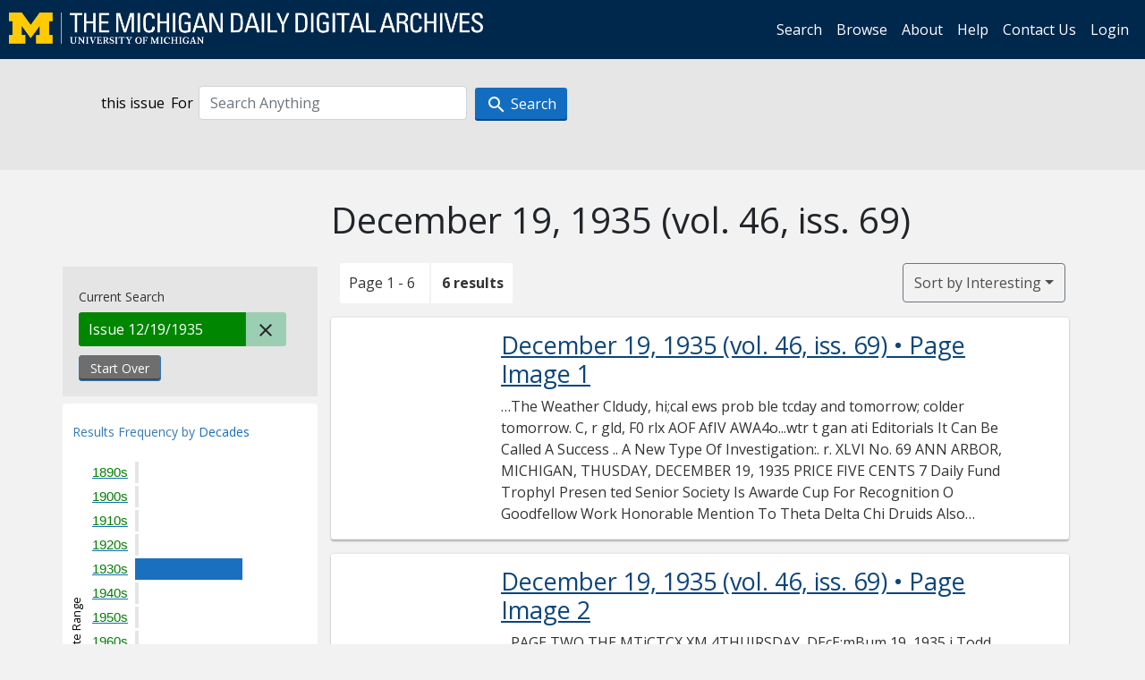

--- FILE ---
content_type: text/html; charset=utf-8
request_url: https://digital.bentley.umich.edu/search?f%5Bissue_identifier%5D%5B%5D=mdp.39015071755982-1935-12-19-1&sort=issue_sequence+asc
body_size: 6771
content:
<!DOCTYPE html>
<html lang="en" class="no-js">
  <head>
    <meta charset="utf-8">
    <meta http-equiv="Content-Type" content="text/html; charset=utf-8">

    <!-- Mobile viewport optimization h5bp.com/ad -->
    <meta name="HandheldFriendly" content="True">
    <meta name="viewport" content="width=device-width,initial-scale=1.0">
    
    <!-- Internet Explorer use the highest version available -->
    <meta http-equiv="X-UA-Compatible" content="IE=edge">

    <!-- Mobile IE allows us to activate ClearType technology for smoothing fonts for easy reading -->
    <!--[if IEMobile]>
      <meta http-equiv="cleartype" content="on">
    <![endif]-->

    <title>Issue: mdp.39015071755982-1935-12-19-1 - Michigan Daily Digital Archives - Search Results</title>
    <link rel="icon" type="image/x-icon" href="/assets/favicon-06b0ea96dea0d0e5709c1ccef65ee98f6f9ee8eeb905f9bbcfcf386834c38d1a.ico" />
    <link rel="stylesheet" href="/assets/application-9b180a90bafde13c49d0fa6d3ff721feaed3d25a6d25087304d9a6b4df9e1053.css" media="all" />
    <script src="/assets/application-0aa47976aed52750af4366be76e74a1d988e2dcc6a3675f15dc5acb94c4d7957.js"></script>

    <meta name="csrf-param" content="authenticity_token" />
<meta name="csrf-token" content="17aBMbMYm10WcogHiy_L649If9_eDJaKt-Z43j0he-uCyTtkB5j_3RK0-KxWaoGAXBajLy47AYxs__Bj1_-uzQ" />
    
      <link rel="repository" href="https://quod.lib.umich.edu/cgi/i/image/api/" />
  <link rel="alternate" type="application/rss+xml" title="RSS for results" href="/midaily/search.rss?f%5Bissue_identifier%5D%5B%5D=mdp.39015071755982-1935-12-19-1&amp;sort=issue_sequence+asc" />
  <link rel="alternate" type="application/atom+xml" title="Atom for results" href="/midaily/search.atom?f%5Bissue_identifier%5D%5B%5D=mdp.39015071755982-1935-12-19-1&amp;sort=issue_sequence+asc" />


    <!-- Le HTML5 shim, for IE6-8 support of HTML5 elements -->
    <!--[if lt IE 9]>
      <script src="//html5shim.googlecode.com/svn/trunk/html5.js"></script>
    <![endif]-->

    <link href="https://fonts.googleapis.com/css?family=Open+Sans:400,700" rel="stylesheet">

    <script>(function(w,d,s,l,i){w[l]=w[l]||[];w[l].push({'gtm.start':
    new Date().getTime(),event:'gtm.js'});var f=d.getElementsByTagName(s)[0],
    j=d.createElement(s),dl=l!='dataLayer'?'&l='+l:'';j.async=true;j.src=
    'https://www.googletagmanager.com/gtm.js?id='+i+dl;f.parentNode.insertBefore(j,f);
    })(window,document,'script','dataLayer','GTM-WBJ7G26');</script>

  </head>
  <body class="blacklight-catalog blacklight-catalog-index" >

    <nav class="navbar navbar-expand-lg navbar-dark align-items-center" id="header-navbar" style="gap: 1rem;">
  <div class="d-flex flex-column flex-lg-row flex-grow-1" data-class="collapse navbar-collapse">
    <a class="navbar-brand" href="https://digital.bentley.umich.edu/midaily"><img alt="The Michigan Daily Digital Archives" height="35" style="margin-top: -8px" src="/assets/The-Michigan-Daily-Digital-Archive-Header-Graphic-97ff19d10db46c81cc6a22da618a557b5a6fcd4d8ec404269d7ae0e05aee4546.png" /></a>
      <ul id="skip">
    <li><a href="#content">Skip to results</a></li>
    <li><a href="#search-navbar">Skip to search form</a></li>
    <li><a href="#sidebar">Skip to search results filters</a></li>
</ul>


    <div class="collapse navbar-collapse justify-content-end" id="user-util-collapse">
        <ul class="navbar-nav flex-direction-row justify-content-end">
    <li class="nav-item"><a class="nav-link" href="/midaily/search">Search</a></li>

    <li class="nav-item"><a class="nav-link" href="/midaily/browse">Browse</a></li>
    <li class="nav-item"><a class="nav-link" href="/midaily/donors">About</a></li>
    <li class="nav-item"><a class="nav-link" href="/midaily/how_to_search">Help</a></li>
    <li class="nav-item"><a class="nav-link" href="https://umich.qualtrics.com/jfe/form/SV_8qx7Ino9hw7LSQu?publication=midaily" referrerpolicy="unsafe-url">Contact Us</a></li>

        <li class="nav-item">
          <a class="nav-link" href="/login_info">Login</a>
        </li>

  </ul>

    </div>
  </div>
  <button class="navbar-toggler align-self-start" type="button" data-toggle="collapse" data-target="#user-util-collapse" aria-controls="navbarTogglerDemo01" aria-expanded="false" aria-label="Toggle navigation">
    <span class="navbar-toggler-icon"></span>
  </button>
</nav>




  <div id="search-navbar" class="navbar navbar-default p-0" role="navigation">
    
<div class="container-fluid site-search" aria-live="polite">
  <div class="row">
    <form role="search" class="form-horizontal site-search-form" action="https://digital.bentley.umich.edu/search" accept-charset="UTF-8" method="get">
      <input type="hidden" name="f[issue_identifier][]" value="mdp.39015071755982-1935-12-19-1" autocomplete="off" />
<input type="hidden" name="sort" value="issue_sequence asc" autocomplete="off" />
<input type="hidden" name="publication" value="midaily" autocomplete="off" />      
      <input type="hidden" name="search_field" id="search_field" value="all_fields" autocomplete="off" />
      <div class="form-group">
        <div class="col-xs-12">
            <span>this issue</span>
          <span class="q-block">
            <label for="q" class="control-label search-label for-label">For</label>
            <input type="text" name="q" id="q" placeholder="Search Anything" class="form-control" />
            <!-- <button class="btn btn-primary btn-lg">Search </button> -->
            <button type="submit" class="btn btn-action btn-primary" xid="search">
              <span class="icon_search icon_16px"></span>
              <span class="hidden icon_rotate_right icon_16px glyphicon-refresh-animate"></span> 
              <span class="submit-search-text">Search</span>
            </button>
          </span>
        </div>
      </div>
</form>  </div>
</div>


  </div>


    <div id="blacklight-modal" class="modal fade" tabindex="-1" role="dialog" aria-hidden="true" data-turbo="false">
  <div class="modal-dialog modal-lg" role="document">
    <div class="modal-content">
    </div>
  </div>
</div>


    <main class="py-3">
        <div class="container">

        <div class="row">
          <div class="col-md-9 offset-md-3 col-sm-8 offset-sm-4 col-xs-12 mt-3">
            <h1>    December 19, 1935<span class='hidden-xs'> (vol. 46, iss. 69)</span>
</h1>
          </div>
        </div>

      <div class="row">
        



<div id="sidebar" class="col-md-3 col-sm-4 col-xs-12">
    <div id="appliedParams" class="clearfix constraints-container">
    <span class="constraints-label">Current Search</span>

    
<span class="btn-group appliedFilter constraint filter filter-issue_identifier">
  <span class="constraint-value btn btn-sm btn-default btn-disabled">
      <span class="filterName">Issue</span>
          12/19/1935
  </span>

    <a class="btn btn-default btn-sm remove remove-param" href="/midaily/search?sort=issue_sequence+asc"><span class="icon_close icon_16px"></span><span class="sr-only">Remove constraint Issue: mdp.39015071755982-1935-12-19-1</span></a>
</span>
    <div>
      <a class="catalog_startOverLink btn btn-text" id="startOverLink" href="/search">Start Over</a>
    </div>
  </div>      
 

  <div id="searchGraph" class="clearfix">
    <h2 class="sr-only">Explore by Decades</h2>
    <span 
    id="graph_data" 
    class="hidden" 
    data-chart-title="Decades" 
    data-highest-col="6" 
    data-lowest-col="6"      
    data-facet-key="date_issued_yyyy10_ti"      
    data-col-names="1890, 1900, 1910, 1920, 1930, 1940, 1950, 1960, 1970, 1980, 1990, 2000, 2010, 2020" 
    data-col-values="0, 0, 0, 0, 6, 0, 0, 0, 0, 0, 0, 0, 0, 0"  
    data-col-links="#, #, #, #, /midaily/search?f%5Bdate_issued_yyyy10_ti%5D%5B%5D=1930&amp;f%5Bissue_identifier%5D%5B%5D=mdp.39015071755982-1935-12-19-1&amp;sort=issue_sequence+asc, #, #, #, #, #, #, #, #, #" 
    ></span>
    
  <h3><span class="result-requency-by">Results Frequency by </span><span class="result-frequency-by-range">Decades</span></h3>
  <div id="hit_chart_frame">
    <span id="y-axis-title">Date Range</span>
    <span id="x-axis-title">Pages with Results</span>
    <!-- line bar -->
  </div>
    <span id="hit_instructions">The graph is meant to give a relative scale of results. Hover over labels to see number of results.</span>
</div>
    <div id="facets" class="facets sidenav facets-toggleable-md">
  <div class="facets-header">
    <h2 class="facets-heading">Filter by Date Range Facet</h2>

    <button class="navbar-toggler navbar-toggler-right" type="button" data-toggle="collapse" data-target="#facet-panel-collapse" data-bs-toggle="collapse" data-bs-target="#facet-panel-collapse" aria-controls="facet-panel-collapse" aria-expanded="false" aria-label="Toggle facets">
      <span class="navbar-toggler-icon"></span>
</button>  </div>

  <div id="facet-panel-collapse" class="facets-collapse collapse">
      <div class="card facet-limit blacklight-issue_sequence_field ">
  <h3 class="card-header p-0 facet-field-heading" id="facet-issue_sequence_field-header">
    <button
      type="button"
      class="btn w-100 d-block btn-block p-2 text-start text-left collapse-toggle "
      data-toggle="collapse"
      data-bs-toggle="collapse"
      data-target="#facet-issue_sequence_field"
      data-bs-target="#facet-issue_sequence_field"
      aria-expanded="true"
      arial-controls="facet-issue_sequence_field"
    >
          On Page

    </button>
  </h3>
  <div id="facet-issue_sequence_field" role="region" aria-labelledby="facet-issue_sequence_field-header" class="panel-collapse facet-content collapse show">
    <div class="card-body">
              
    <ul class="facet-values list-unstyled">
      <li><span class="facet-label"><a class="facet-select" rel="nofollow" href="/midaily/search?f%5Bissue_identifier%5D%5B%5D=mdp.39015071755982-1935-12-19-1&amp;f%5Bissue_sequence_field%5D%5B%5D=issue_sequence_1&amp;sort=issue_sequence+asc">Front Page</a></span><span title="Number of records" class="facet-count">1</span></li>
    </ul>




    </div>
  </div>
</div>

<div class="card facet-limit blacklight-date_issued_yyyy10_ti ">
  <h3 class="card-header p-0 facet-field-heading" id="facet-date_issued_yyyy10_ti-header">
    <button
      type="button"
      class="btn w-100 d-block btn-block p-2 text-start text-left collapse-toggle "
      data-toggle="collapse"
      data-bs-toggle="collapse"
      data-target="#facet-date_issued_yyyy10_ti"
      data-bs-target="#facet-date_issued_yyyy10_ti"
      aria-expanded="true"
      arial-controls="facet-date_issued_yyyy10_ti"
    >
          Decade

    </button>
  </h3>
  <div id="facet-date_issued_yyyy10_ti" role="region" aria-labelledby="facet-date_issued_yyyy10_ti-header" class="panel-collapse facet-content collapse show">
    <div class="card-body">
              
    <ul class="facet-values list-unstyled">
      <li><span class="facet-label"><a class="facet-select" rel="nofollow" href="/midaily/search?f%5Bdate_issued_yyyy10_ti%5D%5B%5D=1930&amp;f%5Bissue_identifier%5D%5B%5D=mdp.39015071755982-1935-12-19-1&amp;sort=issue_sequence+asc">1930</a></span><span title="Number of records" class="facet-count">6</span></li>
    </ul>




    </div>
  </div>
</div>

<div class="card facet-limit blacklight-date_issued_yyyy_ti ">
  <h3 class="card-header p-0 facet-field-heading" id="facet-date_issued_yyyy_ti-header">
    <button
      type="button"
      class="btn w-100 d-block btn-block p-2 text-start text-left collapse-toggle collapsed"
      data-toggle="collapse"
      data-bs-toggle="collapse"
      data-target="#facet-date_issued_yyyy_ti"
      data-bs-target="#facet-date_issued_yyyy_ti"
      aria-expanded="false"
      arial-controls="facet-date_issued_yyyy_ti"
    >
          Year

    </button>
  </h3>
  <div id="facet-date_issued_yyyy_ti" role="region" aria-labelledby="facet-date_issued_yyyy_ti-header" class="panel-collapse facet-content collapse ">
    <div class="card-body">
              
    <ul class="facet-values list-unstyled">
      <li><span class="facet-label"><a class="facet-select" rel="nofollow" href="/midaily/search?f%5Bdate_issued_yyyy_ti%5D%5B%5D=1935&amp;f%5Bissue_identifier%5D%5B%5D=mdp.39015071755982-1935-12-19-1&amp;sort=issue_sequence+asc">1935</a></span><span title="Number of records" class="facet-count">6</span></li>
    </ul>




    </div>
  </div>
</div>

<div class="card facet-limit blacklight-date_issued_mm_ti ">
  <h3 class="card-header p-0 facet-field-heading" id="facet-date_issued_mm_ti-header">
    <button
      type="button"
      class="btn w-100 d-block btn-block p-2 text-start text-left collapse-toggle collapsed"
      data-toggle="collapse"
      data-bs-toggle="collapse"
      data-target="#facet-date_issued_mm_ti"
      data-bs-target="#facet-date_issued_mm_ti"
      aria-expanded="false"
      arial-controls="facet-date_issued_mm_ti"
    >
          Month

    </button>
  </h3>
  <div id="facet-date_issued_mm_ti" role="region" aria-labelledby="facet-date_issued_mm_ti-header" class="panel-collapse facet-content collapse ">
    <div class="card-body">
              
    <ul class="facet-values list-unstyled">
      <li><span class="facet-label"><a class="facet-select" rel="nofollow" href="/midaily/search?f%5Bdate_issued_mm_ti%5D%5B%5D=12&amp;f%5Bissue_identifier%5D%5B%5D=mdp.39015071755982-1935-12-19-1&amp;sort=issue_sequence+asc">December</a></span><span title="Number of records" class="facet-count">6</span></li>
    </ul>




    </div>
  </div>
</div>

<div class="card facet-limit blacklight-date_issued_dd_ti ">
  <h3 class="card-header p-0 facet-field-heading" id="facet-date_issued_dd_ti-header">
    <button
      type="button"
      class="btn w-100 d-block btn-block p-2 text-start text-left collapse-toggle collapsed"
      data-toggle="collapse"
      data-bs-toggle="collapse"
      data-target="#facet-date_issued_dd_ti"
      data-bs-target="#facet-date_issued_dd_ti"
      aria-expanded="false"
      arial-controls="facet-date_issued_dd_ti"
    >
          Day

    </button>
  </h3>
  <div id="facet-date_issued_dd_ti" role="region" aria-labelledby="facet-date_issued_dd_ti-header" class="panel-collapse facet-content collapse ">
    <div class="card-body">
              
    <ul class="facet-values list-unstyled">
      <li><span class="facet-label"><a class="facet-select" rel="nofollow" href="/midaily/search?f%5Bdate_issued_dd_ti%5D%5B%5D=19&amp;f%5Bissue_identifier%5D%5B%5D=mdp.39015071755982-1935-12-19-1&amp;sort=issue_sequence+asc">19</a></span><span title="Number of records" class="facet-count">6</span></li>
    </ul>




    </div>
  </div>
</div>

</div></div>


</div>

<div id="content" class="col-md-9 col-sm-8 col-xs-12 activate-highlighting">
  
    <h2 class="sr-only top-content-title"><span class="translation_missing" title="translation missing: en.blacklight.search.search_results_header">Search Results Header</span></h2>






<div id="sortAndPerPage">
  <section class="pagination">
      <div class="page_links">
      <span class="page_entries">
        <span class="pages-box">Page 1 - 6</span> <span class="results-box hidden-xs">6 results</span>
      </span>
    </div> 

</section>

  <div class="search-widgets">
        <div id="sort-dropdown" class="btn-group sort-dropdown">
  <button name="button" type="submit" class="btn btn-outline-secondary dropdown-toggle" aria-expanded="false" data-toggle="dropdown" data-bs-toggle="dropdown">Sort<span class="d-none d-sm-inline"> by Interesting</span><span class="caret"></span></button>

  <div class="dropdown-menu" role="menu">
      <a class="dropdown-item active" role="menuitem" aria-current="page" href="/midaily/search?f%5Bissue_identifier%5D%5B%5D=mdp.39015071755982-1935-12-19-1&amp;sort=relevance">Interesting</a>
      <a class="dropdown-item " role="menuitem" href="/midaily/search?f%5Bissue_identifier%5D%5B%5D=mdp.39015071755982-1935-12-19-1&amp;sort=date_issued_dt+desc%2C+issue_no_t_sort+asc%2C+issue_sequence+asc">Latest Date</a>
      <a class="dropdown-item " role="menuitem" href="/midaily/search?f%5Bissue_identifier%5D%5B%5D=mdp.39015071755982-1935-12-19-1&amp;sort=date_issued_dt+asc%2C+issue_no_t_sort+asc%2C+issue_sequence+asc">Earliest Date</a>
  </div>
</div>



</div>
</div>

<h2 class="sr-only">Search Results</h2>

  <div id="documents" class="documents-list container-fluid">
  <article class="row document" data-words="[]" data-identifier="bhl_midaily:mdp.39015071755982-00000515:WORDS00000515">
    <span class="row-thumbnail" aria-hidden="true" tabindex="-1">
        <a tabindex="-1" class="thumbnail loading" data-min-width="150" data-min-height="197" aria-describedby="_mdp.39015071755982-00000515" href="/midaily/mdp.39015071755982/515"><img data-src="https://quod.lib.umich.edu/cgi/i/image/api/tile/bhl_midaily:mdp.39015071755982-00000515:IMG00000515/full/150,/0/default.jpg" tabindex="-1" aria-hidden="true" alt="image of December 19, 1935 - number 1" /></a>
    </span>
    <div class="row-article-text">
        <a href="/midaily/mdp.39015071755982/515">
    <h3 id="_mdp.39015071755982-00000515">
        December 19, 1935
        <span class="subtitle">
            (vol. 46, iss. 69)
            &#8226; Page Image 1</span>
    </h3>
</a>

<p>&#8230;The Weather Cldudy, hi;cal ews prob ble tcday and tomorrow; colder tomorrow.  C, r  gld, F0 rlx AOF AfIV AWA4o...wtr t gan  ati  Editorials It Can Be Called A Success .. A New Type Of Investigation:.  r.  XLVI No. 69  ANN ARBOR, MICHIGAN, THUSDAY, DECEMBER 19, 1935  PRICE FIVE CENTS  7  Daily Fund TrophyI Presen ted Senior Society Is Awarde Cup For Recognition O Goodfellow Work Honorable Mention To Theta Delta Chi Druids Also Acknowledge By...&#8230;</p>

    </div>

</article>
    <article class="row document" data-words="[]" data-identifier="bhl_midaily:mdp.39015071755982-00000516:WORDS00000516">
    <span class="row-thumbnail" aria-hidden="true" tabindex="-1">
        <a tabindex="-1" class="thumbnail loading" data-min-width="150" data-min-height="197" aria-describedby="_mdp.39015071755982-00000516" href="/midaily/mdp.39015071755982/516"><img data-src="https://quod.lib.umich.edu/cgi/i/image/api/tile/bhl_midaily:mdp.39015071755982-00000516:IMG00000516/full/150,/0/default.jpg" tabindex="-1" aria-hidden="true" alt="image of December 19, 1935 - number 2" /></a>
    </span>
    <div class="row-article-text">
        <a href="/midaily/mdp.39015071755982/516">
    <h3 id="_mdp.39015071755982-00000516">
        December 19, 1935
        <span class="subtitle">
            (vol. 46, iss. 69)
            &#8226; Page Image 2</span>
    </h3>
</a>

<p>&#8230;PAGE TWO  THE MTiCTCX XM  4THUIRSDAY, DEcE:mBum 19, 1935  i  Todd Chauffeur 'ells Of Star's Gangland Fear Threaten Screen Actress 'or Her Part In Arrest Of Two Extortionists (By The Associated Press) LOS ANGELES, Dec. 18-Fear of gangland bullets haunted Thelma Todd in the last hours of her life, the winsome screen star's chauffeur told police shortly before a coroner's jury was summoned today to probe the riddle of her death. The chauffeur, ...&#8230;</p>

    </div>

</article>
    <article class="row document" data-words="[]" data-identifier="bhl_midaily:mdp.39015071755982-00000517:WORDS00000517">
    <span class="row-thumbnail" aria-hidden="true" tabindex="-1">
        <a tabindex="-1" class="thumbnail loading" data-min-width="150" data-min-height="197" aria-describedby="_mdp.39015071755982-00000517" href="/midaily/mdp.39015071755982/517"><img data-src="https://quod.lib.umich.edu/cgi/i/image/api/tile/bhl_midaily:mdp.39015071755982-00000517:IMG00000517/full/150,/0/default.jpg" tabindex="-1" aria-hidden="true" alt="image of December 19, 1935 - number 3" /></a>
    </span>
    <div class="row-article-text">
        <a href="/midaily/mdp.39015071755982/517">
    <h3 id="_mdp.39015071755982-00000517">
        December 19, 1935
        <span class="subtitle">
            (vol. 46, iss. 69)
            &#8226; Page Image 3</span>
    </h3>
</a>

<p>&#8230;TUURSDAY, DECEMBER 19, 1935  THE MICHIGAN DAILY  mm!I  Crippled Hockey  Team  Clashes  With McMaster  Inexperienced Pair Replaces David,_Fabello Bob Simpson, Jack Merrill To Start In Wolverines' Second Game Of Year Eddie Lowrey's Michigan hockey team, revamped and handicapped by the same injury jinxethat seemed to pursue the Wolverine gridders throughout the 1935 season, clashes with McMaster University of Ham- ilton at 8 p.m. on the Coli...&#8230;</p>

    </div>

</article>
    <article class="row document" data-words="[]" data-identifier="bhl_midaily:mdp.39015071755982-00000518:WORDS00000518">
    <span class="row-thumbnail" aria-hidden="true" tabindex="-1">
        <a tabindex="-1" class="thumbnail loading" data-min-width="150" data-min-height="197" aria-describedby="_mdp.39015071755982-00000518" href="/midaily/mdp.39015071755982/518"><img data-src="https://quod.lib.umich.edu/cgi/i/image/api/tile/bhl_midaily:mdp.39015071755982-00000518:IMG00000518/full/150,/0/default.jpg" tabindex="-1" aria-hidden="true" alt="image of December 19, 1935 - number 4" /></a>
    </span>
    <div class="row-article-text">
        <a href="/midaily/mdp.39015071755982/518">
    <h3 id="_mdp.39015071755982-00000518">
        December 19, 1935
        <span class="subtitle">
            (vol. 46, iss. 69)
            &#8226; Page Image 4</span>
    </h3>
</a>

<p>&#8230;1GE Fe  THE MICHIGAN DAILY  I'HURSOAV, DECEMBER 19, ]935  LGE FOUR TIIUUSDAY, I)ECEMBER 19, 1935  THE MICHIGAN DAILY  alike in their lack of reserve, their fink and confident tone. These rural inhabitants have come to regard Professor Holmes as a true friend and helpful adviser, rather than as a "University investigator." For this reason he is collecting information that is more accurate and revealing than the data that can be collected in th...&#8230;</p>

    </div>

</article>
    <article class="row document" data-words="[]" data-identifier="bhl_midaily:mdp.39015071755982-00000519:WORDS00000519">
    <span class="row-thumbnail" aria-hidden="true" tabindex="-1">
        <a tabindex="-1" class="thumbnail loading" data-min-width="150" data-min-height="197" aria-describedby="_mdp.39015071755982-00000519" href="/midaily/mdp.39015071755982/519"><img data-src="https://quod.lib.umich.edu/cgi/i/image/api/tile/bhl_midaily:mdp.39015071755982-00000519:IMG00000519/full/150,/0/default.jpg" tabindex="-1" aria-hidden="true" alt="image of December 19, 1935 - number 5" /></a>
    </span>
    <div class="row-article-text">
        <a href="/midaily/mdp.39015071755982/519">
    <h3 id="_mdp.39015071755982-00000519">
        December 19, 1935
        <span class="subtitle">
            (vol. 46, iss. 69)
            &#8226; Page Image 5</span>
    </h3>
</a>

<p>&#8230;THURSDAY, DECEMBER, 19, 1935  THE MICHIGAN DAILY  PAGE FIVE  THURSDAY, DECEMBER 19, 1935 PAGE FIVE  Mid - Holiday Dance Planned  Lt~,In Sc~~eI ~hi~1)/1935  For Dec.  27  Engage 'Melody Masters' To Play For Informal Party At League Por those forlorn out-of-town stu-,  dents who must, for one reason or another, languish in Ann Arbor over the holidays without "getting in on" the many private parties that charac- terize the vacation period, the M...&#8230;</p>

    </div>

</article>
    <article class="row document" data-words="[]" data-identifier="bhl_midaily:mdp.39015071755982-00000520:WORDS00000520">
    <span class="row-thumbnail" aria-hidden="true" tabindex="-1">
        <a tabindex="-1" class="thumbnail loading" data-min-width="150" data-min-height="197" aria-describedby="_mdp.39015071755982-00000520" href="/midaily/mdp.39015071755982/520"><img data-src="https://quod.lib.umich.edu/cgi/i/image/api/tile/bhl_midaily:mdp.39015071755982-00000520:IMG00000520/full/150,/0/default.jpg" tabindex="-1" aria-hidden="true" alt="image of December 19, 1935 - number 6" /></a>
    </span>
    <div class="row-article-text">
        <a href="/midaily/mdp.39015071755982/520">
    <h3 id="_mdp.39015071755982-00000520">
        December 19, 1935
        <span class="subtitle">
            (vol. 46, iss. 69)
            &#8226; Page Image 6</span>
    </h3>
</a>

<p>&#8230;six  TIHE MICHIGAN DAILY  THURSDAY, DECEMBER 19. 1935  Begin Task Of Finding 5,000 State NYA Jobs Age Group Of 16-25 Will Be Eligible For New Federal Positions 1%) Spend $338, 000 Program Is Designed As Training In Leadership And Public Service LANSING, Dec. 18. - (A) - The state division of the National Youth administration began today the task of finding jobs for 5,000 youths be-f tween 16 and 25.! Dr. William Haber, state director of NY...&#8230;</p>

    </div>

</article>
    
</div>





    <script>
      // have to loop through all these else not all the paragraphs are shaved?
      $(".row-article-text p").each(function() {
        $(this).shave(150);
      })
    </script>
</div>
<a id="back-to-top" href="#" class="btn btn-primary btn-lg back-to-top" 
  role="button" title="Back to Top" data-toggle="tooltip" data-placement="top">
  <i class="icon_keyboard_arrow_up icon_16px" aria-hidden="true"></i> <span class="back-to-top-text">Back to Top</span>
</a> 


      </div>

    </div>

    </main>

    <footer data-class="navbar ">
    <div class="navbar container-fluid">
        <ul class="navbar-nav">
            <li class="nav-item"><a class="nav-link" href="/midaily/how_to_search">Help</a></li>
            <li class="nav-item"><a class="nav-link" href="/midaily">Home</a></li>
        </ul>
    </div>
    <div class="container-fluid copyright">
        <div class="col-md-12 py-1 px-0">
            <p>
                <span>&copy; 2026 <a href="http://www.regents.umich.edu">Regents of the University of Michigan</a></span>
            </p>
        </div>
    </div>
</footer>


  </body>
</html>

